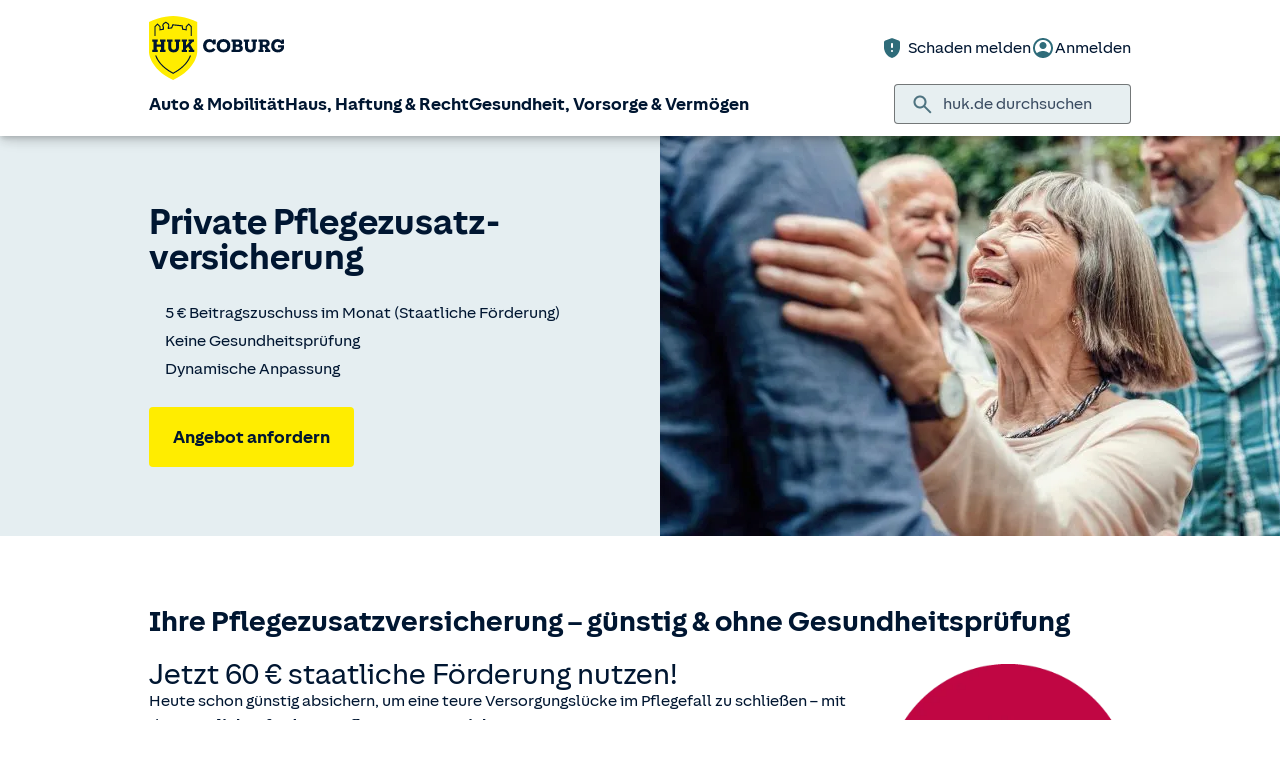

--- FILE ---
content_type: application/javascript
request_url: https://static.c.huk.de/shield/components/1.12/lib/p-54cdc1d8.entry.js
body_size: 1695
content:
import{r as e,c as n,g as s,h as i,a}from"./p-aa7b4a1c.js";import{t}from"./p-31f1186c.js";import{B as o}from"./p-ce81be5c.js";import{h as d}from"./p-fd9d9a5f.js";import{C as h}from"./p-536d912c.js";import{H as p,o as l,I as c}from"./p-4a6daa18.js";let r=0;const f=class{constructor(s){e(this,s),this.sOpenExpansionPanel=n(this,"sOpenExpansionPanel",7),this.sCloseExpansionPanel=n(this,"sCloseExpansionPanel",7),this.disabled=void 0,this.divider=void 0,this.readonly=void 0,this.headlineTag=p.H3,this.open=void 0}componentName;get host(){return s(this)}sOpenExpansionPanel;sCloseExpansionPanel;contentRef;panelId="panel-"+ ++r;handleResize(){this.throttleResize()}throttleResize=t((()=>{this.setUpdateHeight()}),100);async handleOpenChange(){this.open?(await this.prepareOpen(),this.sOpenExpansionPanel.emit()):(await this.prepareClose(),this.sCloseExpansionPanel.emit())}async handleClick(){this.disabled||this.readonly||(this.open?(await this.prepareClose(),this.open=!1):this.open=!0)}async handleKeyDown(e){this.disabled||this.readonly||"Enter"!==e.key&&" "!==e.key||(e.preventDefault(),this.open?(await this.prepareClose(),this.open=!1):this.open=!0)}async setUpdateHeight(){if(this.contentRef){const e=this.contentRef.parentNode;e?.style.setProperty("--_content-panel-height",this.contentRef.scrollHeight+"px")}}async prepareOpen(){if(this.contentRef){const e=this.contentRef.parentNode;e?.style.setProperty("--_content-panel-height",this.contentRef.scrollHeight+"px")}}async finalizeOpen(){if(this.contentRef){const e=this.contentRef.parentNode;e?.style.setProperty("--_content-panel-height","auto")}}async prepareClose(){if(this.contentRef){const e=this.contentRef.parentNode;e?.style.setProperty("--_content-panel-height",this.contentRef.scrollHeight+"px"),requestAnimationFrame((()=>{e?.style.setProperty("--_content-panel-height","0px")}))}}onTransitionEnd=async()=>{this.open&&await this.finalizeOpen()};componentDidLoad(){this.open&&this.setUpdateHeight()}render(){const e=d(this,{modifier:[this.open&&"open",this.disabled&&"disabled",this.readonly&&"readonly",this.divider&&"divided"]});return i(a,{key:"964f2a218d594ee993c74fdac46118f19c87c2b0",class:e},i(this.headlineTag,{key:"e6aca87d87d4c27d62b967c19682c65d2cdb3ffb"},i("button",{key:"d096fcb196fee587bc015c7dcd8d2105e21eb781",type:"button",class:o(this,"head",this.open&&"open"),onClick:()=>this.handleClick(),onKeyDown:e=>this.handleKeyDown(e),"aria-expanded":this.open?"true":"false","aria-disabled":this.disabled||this.readonly?"true":"false","aria-controls":`${this.panelId}-body`,id:`${this.panelId}-head`},i("slot",{key:"67f6821948233770877a4e8efcec44e5830f38da",name:"headline"}),i("slot",{key:"909d619f4c6202747fa01cb6571fa06d0981f076",name:"iconClosed"}),i("slot",{key:"315c85cab343065c950ccdd4e00bb8c82dad0ce3",name:"iconOpen"}),i("s-icon",{key:"62e6acf95a37ad001cb20a1c89b69ba7062a2adc",class:o(this,"default-icon"),size:l.MD,name:this.open?c.ExpandLess:c.ExpandMore}))),i("div",{key:"8de07c93167129334ba6dba3cd1ab8474f49f80b",id:`${this.panelId}-body`,class:o(this,"body",this.open&&"open"),onTransitionEnd:()=>this.onTransitionEnd(),...this.open?{}:{inert:!0}},i("div",{key:"73f0f0f3c625dedf0a917b1844f0f059f1fd0f98",class:o(this,"content"),ref:e=>this.contentRef=e},i("slot",{key:"3da280ff7f6a81b789720062f91664bff9b55622",name:"content"}))))}static get watchers(){return{open:["handleOpenChange"]}}};(function(e,n,s,i){var a,t=arguments.length,o=t<3?n:null===i?i=Object.getOwnPropertyDescriptor(n,s):i;if("object"==typeof Reflect&&"function"==typeof Reflect.decorate)o=Reflect.decorate(e,n,s,i);else for(var d=e.length-1;d>=0;d--)(a=e[d])&&(o=(t<3?a(o):t>3?a(n,s,o):a(n,s))||o);t>3&&o&&Object.defineProperty(n,s,o)})([h()],f.prototype,"componentName",void 0),f.style='.s-expansion-panel{color:var(--color-text);display:block}.s-expansion-panel__head{align-items:center;cursor:pointer;display:grid;grid-template-columns:1fr auto;padding:var(--expansionpanel-density-spacing,var(--spacing-3)) 0;text-align:left;width:100%}.s-expansion-panel__head:focus-within{position:relative}.s-expansion-panel__head:focus-within:before{border-radius:inherit;bottom:0;box-shadow:var(--focus-ring-default);content:"";display:block;height:100%;left:0;pointer-events:none;position:absolute;right:0;top:0;width:100%;z-index:0}.s-expansion-panel__head:focus-visible{outline:none}.s-expansion-panel__head:has([slot=iconClosed]) .s-expansion-panel__default-icon,.s-expansion-panel__head:has([slot=iconOpen]) .s-expansion-panel__default-icon{display:none}.s-expansion-panel__head s-icon{color:var(--color-text-subdued)}.s-expansion-panel__body{max-height:0;overflow:hidden;transition:max-height .3s ease-out}.s-expansion-panel__body--open{max-height:var(--_content-panel-height,none)}.s-expansion-panel__content>[slot=content]{padding:var(--spacing-2) 0 var(--spacing-4) 0}.s-expansion-panel__head [slot=iconOpen]{display:none}.s-expansion-panel__head [slot=iconClosed]{display:block}.s-expansion-panel__head--open [slot=iconClosed]{display:none}.s-expansion-panel__head--open [slot=iconOpen]{display:block}.s-expansion-panel--disabled{color:var(--color-text-disabled);cursor:default}.s-expansion-panel--disabled *{pointer-events:none}.s-expansion-panel--readonly .s-expansion-panel__head s-icon{visibility:hidden}.s-expansion-panel--divided{position:relative}.s-expansion-panel--divided:before{background-color:var(--color-divider);bottom:0;content:" ";flex:1 1 auto;height:var(--border-width-xs);left:var(--divider-offset,0);position:absolute;right:var(--divider-offset,0);width:auto}';export{f as s_expansion_panel}